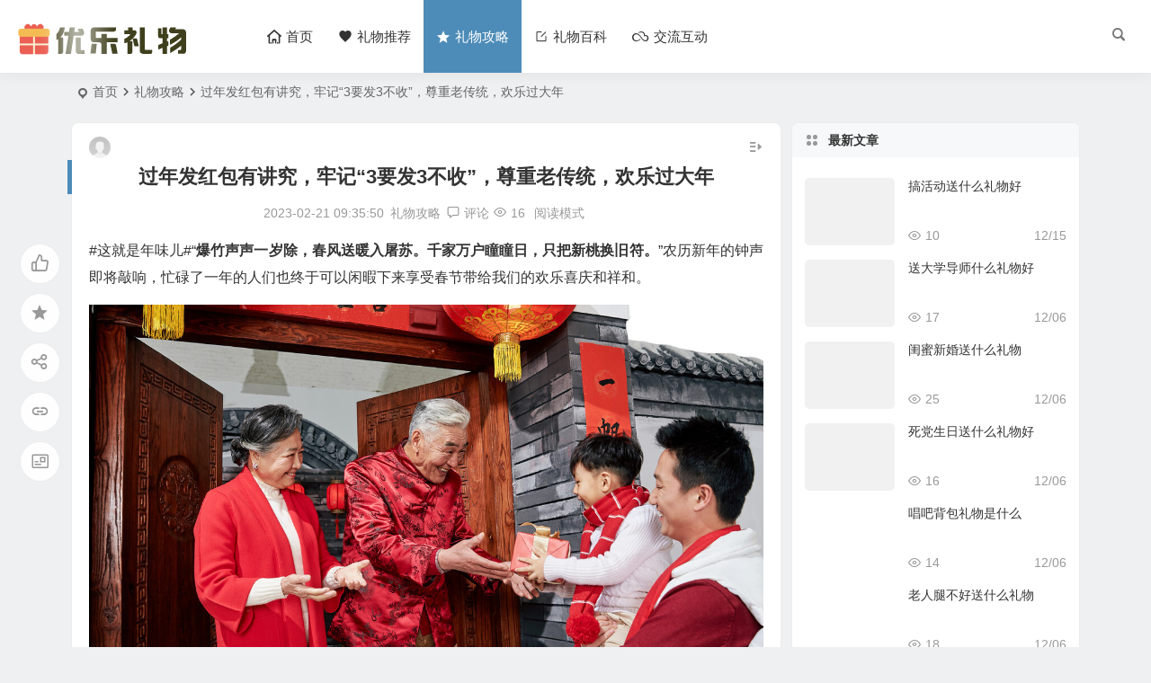

--- FILE ---
content_type: text/html; charset=UTF-8
request_url: http://www.youleliwu.com/24804.html
body_size: 12926
content:
<!DOCTYPE html>
<html lang="zh-Hans">
<head>
<meta charset="UTF-8" />
<meta name="viewport" content="width=device-width, initial-scale=1, minimum-scale=1.0, maximum-scale=1.0, user-scalable=no" />
<meta http-equiv="Cache-Control" content="no-transform" />
<meta http-equiv="Cache-Control" content="no-siteapp" />
<title>过年发红包有讲究，牢记“3要发3不收”，尊重老传统，欢乐过大年 | 优乐礼物网</title>
<meta name="description" content="#这就是年味儿#“爆竹声声一岁除，春风送暖入屠苏。千家万户瞳瞳日，只把新桃换旧符。”农历新年的钟声即将敲响，忙碌了一年的人们也终于可以闲暇下来享受春节带给我们的欢乐喜庆和祥和。" />
<meta name="keywords" content="" />
<script type="application/ld+json">
{
	"@context": "https://ziyuan.baidu.com/contexts/cambrian.jsonld",
	"@id": "https://www.youleliwu.com/24804.html",
	"appid": "",
	"title": "过年发红包有讲究，牢记“3要发3不收”，尊重老传统，欢乐过大年",
	"images": ["https://p3.toutiaoimg.com/origin/tos-cn-i-qvj2lq49k0/a1d8b863cb9b46ec8d0388536ff496f2?from=pc"],
	"description": "#这就是年味儿#“爆竹声声一岁除，春风送暖入屠苏。千家万户瞳瞳日，只把新桃换旧符。”农历新年的钟声即将敲响，忙碌了一年的人们也终于可以闲暇下来享受春节带给我们的欢乐喜庆和祥和。",
	"pubDate": "2023-02-21T09:35:50",
	"upDate": "2023-02-21T09:35:50",
}
</script><meta property="og:type" content="acticle">
<meta property="og:locale" content="zh-Hans" />
<meta property="og:title" content="过年发红包有讲究，牢记“3要发3不收”，尊重老传统，欢乐过大年" />
<meta property="og:author" content="admin" />
<meta property="og:image" content="https://p3.toutiaoimg.com/origin/tos-cn-i-qvj2lq49k0/a1d8b863cb9b46ec8d0388536ff496f2?from=pc" />
<meta property="og:site_name" content="优乐礼物网">
<meta property="og:description" content="#这就是年味儿#“爆竹声声一岁除，春风送暖入屠苏。千家万户瞳瞳日，只把新桃换旧符。”农历新年的钟声即将敲响，忙碌了一年的人们也终于可以闲暇下来享受春节带给我们的欢乐喜庆和祥和。" />
<meta property="og:url" content="https://www.youleliwu.com/24804.html" />
<meta property="og:release_date" content="2023-02-21 09:35:50" />
<link rel="pingback" href="http://www.youleliwu.com/xmlrpc.php">
<meta name='robots' content='max-image-preview:large' />
	<style>img:is([sizes="auto" i], [sizes^="auto," i]) { contain-intrinsic-size: 3000px 1500px }</style>
	<link rel='stylesheet' id='wp-block-library-css' href='http://www.youleliwu.com/wp-includes/css/dist/block-library/style.min.css?ver=6.8.3' type='text/css' media='all' />
<style id='classic-theme-styles-inline-css' type='text/css'>
/*! This file is auto-generated */
.wp-block-button__link{color:#fff;background-color:#32373c;border-radius:9999px;box-shadow:none;text-decoration:none;padding:calc(.667em + 2px) calc(1.333em + 2px);font-size:1.125em}.wp-block-file__button{background:#32373c;color:#fff;text-decoration:none}
</style>
<style id='global-styles-inline-css' type='text/css'>
:root{--wp--preset--aspect-ratio--square: 1;--wp--preset--aspect-ratio--4-3: 4/3;--wp--preset--aspect-ratio--3-4: 3/4;--wp--preset--aspect-ratio--3-2: 3/2;--wp--preset--aspect-ratio--2-3: 2/3;--wp--preset--aspect-ratio--16-9: 16/9;--wp--preset--aspect-ratio--9-16: 9/16;--wp--preset--color--black: #000000;--wp--preset--color--cyan-bluish-gray: #abb8c3;--wp--preset--color--white: #ffffff;--wp--preset--color--pale-pink: #f78da7;--wp--preset--color--vivid-red: #cf2e2e;--wp--preset--color--luminous-vivid-orange: #ff6900;--wp--preset--color--luminous-vivid-amber: #fcb900;--wp--preset--color--light-green-cyan: #7bdcb5;--wp--preset--color--vivid-green-cyan: #00d084;--wp--preset--color--pale-cyan-blue: #8ed1fc;--wp--preset--color--vivid-cyan-blue: #0693e3;--wp--preset--color--vivid-purple: #9b51e0;--wp--preset--gradient--vivid-cyan-blue-to-vivid-purple: linear-gradient(135deg,rgba(6,147,227,1) 0%,rgb(155,81,224) 100%);--wp--preset--gradient--light-green-cyan-to-vivid-green-cyan: linear-gradient(135deg,rgb(122,220,180) 0%,rgb(0,208,130) 100%);--wp--preset--gradient--luminous-vivid-amber-to-luminous-vivid-orange: linear-gradient(135deg,rgba(252,185,0,1) 0%,rgba(255,105,0,1) 100%);--wp--preset--gradient--luminous-vivid-orange-to-vivid-red: linear-gradient(135deg,rgba(255,105,0,1) 0%,rgb(207,46,46) 100%);--wp--preset--gradient--very-light-gray-to-cyan-bluish-gray: linear-gradient(135deg,rgb(238,238,238) 0%,rgb(169,184,195) 100%);--wp--preset--gradient--cool-to-warm-spectrum: linear-gradient(135deg,rgb(74,234,220) 0%,rgb(151,120,209) 20%,rgb(207,42,186) 40%,rgb(238,44,130) 60%,rgb(251,105,98) 80%,rgb(254,248,76) 100%);--wp--preset--gradient--blush-light-purple: linear-gradient(135deg,rgb(255,206,236) 0%,rgb(152,150,240) 100%);--wp--preset--gradient--blush-bordeaux: linear-gradient(135deg,rgb(254,205,165) 0%,rgb(254,45,45) 50%,rgb(107,0,62) 100%);--wp--preset--gradient--luminous-dusk: linear-gradient(135deg,rgb(255,203,112) 0%,rgb(199,81,192) 50%,rgb(65,88,208) 100%);--wp--preset--gradient--pale-ocean: linear-gradient(135deg,rgb(255,245,203) 0%,rgb(182,227,212) 50%,rgb(51,167,181) 100%);--wp--preset--gradient--electric-grass: linear-gradient(135deg,rgb(202,248,128) 0%,rgb(113,206,126) 100%);--wp--preset--gradient--midnight: linear-gradient(135deg,rgb(2,3,129) 0%,rgb(40,116,252) 100%);--wp--preset--font-size--small: 13px;--wp--preset--font-size--medium: 20px;--wp--preset--font-size--large: 36px;--wp--preset--font-size--x-large: 42px;--wp--preset--spacing--20: 0.44rem;--wp--preset--spacing--30: 0.67rem;--wp--preset--spacing--40: 1rem;--wp--preset--spacing--50: 1.5rem;--wp--preset--spacing--60: 2.25rem;--wp--preset--spacing--70: 3.38rem;--wp--preset--spacing--80: 5.06rem;--wp--preset--shadow--natural: 6px 6px 9px rgba(0, 0, 0, 0.2);--wp--preset--shadow--deep: 12px 12px 50px rgba(0, 0, 0, 0.4);--wp--preset--shadow--sharp: 6px 6px 0px rgba(0, 0, 0, 0.2);--wp--preset--shadow--outlined: 6px 6px 0px -3px rgba(255, 255, 255, 1), 6px 6px rgba(0, 0, 0, 1);--wp--preset--shadow--crisp: 6px 6px 0px rgba(0, 0, 0, 1);}:where(.is-layout-flex){gap: 0.5em;}:where(.is-layout-grid){gap: 0.5em;}body .is-layout-flex{display: flex;}.is-layout-flex{flex-wrap: wrap;align-items: center;}.is-layout-flex > :is(*, div){margin: 0;}body .is-layout-grid{display: grid;}.is-layout-grid > :is(*, div){margin: 0;}:where(.wp-block-columns.is-layout-flex){gap: 2em;}:where(.wp-block-columns.is-layout-grid){gap: 2em;}:where(.wp-block-post-template.is-layout-flex){gap: 1.25em;}:where(.wp-block-post-template.is-layout-grid){gap: 1.25em;}.has-black-color{color: var(--wp--preset--color--black) !important;}.has-cyan-bluish-gray-color{color: var(--wp--preset--color--cyan-bluish-gray) !important;}.has-white-color{color: var(--wp--preset--color--white) !important;}.has-pale-pink-color{color: var(--wp--preset--color--pale-pink) !important;}.has-vivid-red-color{color: var(--wp--preset--color--vivid-red) !important;}.has-luminous-vivid-orange-color{color: var(--wp--preset--color--luminous-vivid-orange) !important;}.has-luminous-vivid-amber-color{color: var(--wp--preset--color--luminous-vivid-amber) !important;}.has-light-green-cyan-color{color: var(--wp--preset--color--light-green-cyan) !important;}.has-vivid-green-cyan-color{color: var(--wp--preset--color--vivid-green-cyan) !important;}.has-pale-cyan-blue-color{color: var(--wp--preset--color--pale-cyan-blue) !important;}.has-vivid-cyan-blue-color{color: var(--wp--preset--color--vivid-cyan-blue) !important;}.has-vivid-purple-color{color: var(--wp--preset--color--vivid-purple) !important;}.has-black-background-color{background-color: var(--wp--preset--color--black) !important;}.has-cyan-bluish-gray-background-color{background-color: var(--wp--preset--color--cyan-bluish-gray) !important;}.has-white-background-color{background-color: var(--wp--preset--color--white) !important;}.has-pale-pink-background-color{background-color: var(--wp--preset--color--pale-pink) !important;}.has-vivid-red-background-color{background-color: var(--wp--preset--color--vivid-red) !important;}.has-luminous-vivid-orange-background-color{background-color: var(--wp--preset--color--luminous-vivid-orange) !important;}.has-luminous-vivid-amber-background-color{background-color: var(--wp--preset--color--luminous-vivid-amber) !important;}.has-light-green-cyan-background-color{background-color: var(--wp--preset--color--light-green-cyan) !important;}.has-vivid-green-cyan-background-color{background-color: var(--wp--preset--color--vivid-green-cyan) !important;}.has-pale-cyan-blue-background-color{background-color: var(--wp--preset--color--pale-cyan-blue) !important;}.has-vivid-cyan-blue-background-color{background-color: var(--wp--preset--color--vivid-cyan-blue) !important;}.has-vivid-purple-background-color{background-color: var(--wp--preset--color--vivid-purple) !important;}.has-black-border-color{border-color: var(--wp--preset--color--black) !important;}.has-cyan-bluish-gray-border-color{border-color: var(--wp--preset--color--cyan-bluish-gray) !important;}.has-white-border-color{border-color: var(--wp--preset--color--white) !important;}.has-pale-pink-border-color{border-color: var(--wp--preset--color--pale-pink) !important;}.has-vivid-red-border-color{border-color: var(--wp--preset--color--vivid-red) !important;}.has-luminous-vivid-orange-border-color{border-color: var(--wp--preset--color--luminous-vivid-orange) !important;}.has-luminous-vivid-amber-border-color{border-color: var(--wp--preset--color--luminous-vivid-amber) !important;}.has-light-green-cyan-border-color{border-color: var(--wp--preset--color--light-green-cyan) !important;}.has-vivid-green-cyan-border-color{border-color: var(--wp--preset--color--vivid-green-cyan) !important;}.has-pale-cyan-blue-border-color{border-color: var(--wp--preset--color--pale-cyan-blue) !important;}.has-vivid-cyan-blue-border-color{border-color: var(--wp--preset--color--vivid-cyan-blue) !important;}.has-vivid-purple-border-color{border-color: var(--wp--preset--color--vivid-purple) !important;}.has-vivid-cyan-blue-to-vivid-purple-gradient-background{background: var(--wp--preset--gradient--vivid-cyan-blue-to-vivid-purple) !important;}.has-light-green-cyan-to-vivid-green-cyan-gradient-background{background: var(--wp--preset--gradient--light-green-cyan-to-vivid-green-cyan) !important;}.has-luminous-vivid-amber-to-luminous-vivid-orange-gradient-background{background: var(--wp--preset--gradient--luminous-vivid-amber-to-luminous-vivid-orange) !important;}.has-luminous-vivid-orange-to-vivid-red-gradient-background{background: var(--wp--preset--gradient--luminous-vivid-orange-to-vivid-red) !important;}.has-very-light-gray-to-cyan-bluish-gray-gradient-background{background: var(--wp--preset--gradient--very-light-gray-to-cyan-bluish-gray) !important;}.has-cool-to-warm-spectrum-gradient-background{background: var(--wp--preset--gradient--cool-to-warm-spectrum) !important;}.has-blush-light-purple-gradient-background{background: var(--wp--preset--gradient--blush-light-purple) !important;}.has-blush-bordeaux-gradient-background{background: var(--wp--preset--gradient--blush-bordeaux) !important;}.has-luminous-dusk-gradient-background{background: var(--wp--preset--gradient--luminous-dusk) !important;}.has-pale-ocean-gradient-background{background: var(--wp--preset--gradient--pale-ocean) !important;}.has-electric-grass-gradient-background{background: var(--wp--preset--gradient--electric-grass) !important;}.has-midnight-gradient-background{background: var(--wp--preset--gradient--midnight) !important;}.has-small-font-size{font-size: var(--wp--preset--font-size--small) !important;}.has-medium-font-size{font-size: var(--wp--preset--font-size--medium) !important;}.has-large-font-size{font-size: var(--wp--preset--font-size--large) !important;}.has-x-large-font-size{font-size: var(--wp--preset--font-size--x-large) !important;}
:where(.wp-block-post-template.is-layout-flex){gap: 1.25em;}:where(.wp-block-post-template.is-layout-grid){gap: 1.25em;}
:where(.wp-block-columns.is-layout-flex){gap: 2em;}:where(.wp-block-columns.is-layout-grid){gap: 2em;}
:root :where(.wp-block-pullquote){font-size: 1.5em;line-height: 1.6;}
</style>
<link rel='stylesheet' id='dwqa-style-css' href='http://www.youleliwu.com/wp-content/plugins/be-question-answer/templates/assets/css/style.css?ver=1.0' type='text/css' media='all' />
<link rel='stylesheet' id='begin-style-css' href='http://www.youleliwu.com/wp-content/themes/begin/style.css?ver=2023/03/20' type='text/css' media='all' />
<link rel='stylesheet' id='be-css' href='http://www.youleliwu.com/wp-content/themes/begin/css/be.css?ver=2023/03/20' type='text/css' media='all' />
<link rel='stylesheet' id='dashicons-css' href='http://www.youleliwu.com/wp-includes/css/dashicons.min.css?ver=6.8.3' type='text/css' media='all' />
<link rel='stylesheet' id='fonts-css' href='http://www.youleliwu.com/wp-content/themes/begin/css/fonts/fonts.css?ver=2023/03/20' type='text/css' media='all' />
<link rel='stylesheet' id='blocks-front-css' href='http://www.youleliwu.com/wp-content/themes/begin/css/blocks-front.css?ver=2023/03/20' type='text/css' media='all' />
<link rel='stylesheet' id='highlight-css' href='http://www.youleliwu.com/wp-content/themes/begin/css/highlight.css?ver=2023/03/20' type='text/css' media='all' />
<link rel='stylesheet' id='prettify-css' href='http://www.youleliwu.com/wp-content/themes/begin/css/prettify.css?ver=2023/03/20' type='text/css' media='all' />
<script type="text/javascript" src="http://www.youleliwu.com/wp-includes/js/jquery/jquery.min.js?ver=3.7.1" id="jquery-core-js"></script>
<script type="text/javascript" src="http://www.youleliwu.com/wp-includes/js/jquery/jquery-migrate.min.js?ver=3.4.1" id="jquery-migrate-js"></script>
<script type="text/javascript" src="http://www.youleliwu.com/wp-content/themes/begin/js/jquery.lazyload.js?ver=2023/03/20" id="lazyload-js"></script>
<link rel="canonical" href="https://www.youleliwu.com/24804.html" />
<style type="text/css">.top-one{
position: relative;
 display: flex;
 flex-direction: row;
 justify-content: center;
 align-items: center;
}</style><script src="/yllwapp/ylapp.js"></script>
</head>
<body class="wp-singular post-template-default single single-post postid-24804 single-format-standard wp-theme-begin" ontouchstart="">
<div id="page" class="hfeed site">
<header id="masthead" class="site-header site-header-h nav-extend">
	<div id="header-main" class="header-main">
				<div id="menu-container" class="be-menu-main menu-glass">
			<div id="navigation-top" class="navigation-top menu_c">
				<div class="be-nav-box">
					<div class="be-nav-l">
						<div class="be-nav-logo">
															<div class="logo-site">
																		<p class="site-title">
				
			<a href="https://www.youleliwu.com/">
			<img src="http://www.youleliwu.com/wp-content/uploads/2023/02/2023022105393764.png" title="优乐礼物网" alt="优乐礼物网" rel="home" />
			<span class="site-name">优乐礼物网</span>
		</a>
	
			</p>

										</div>
														</div>

													<div class="be-nav-wrap betip">
								<div id="site-nav-wrap" class="site-nav-main" style="margin-left: 66px">
									<div id="sidr-close">
										<div class="toggle-sidr-close"><span class="sidr-close-ico"></span></div>
													<div class="mobile-login-point">
			<div class="mobile-login-author-back"><img src="http://www.youleliwu2.com/wp-content/themes/begin/img/default/options/user.jpg" alt="bj"/></div>
		</div>
										</div>
									<nav id="site-nav" class="main-nav">
													<div id="navigation-toggle" class="menu-but bars"><div class="menu-but-box"><div class="heng"></div></div></div>
	
		<div class="menu-%e5%af%bc%e8%88%aa%e8%8f%9c%e5%8d%95-container"><ul id="menu-%e5%af%bc%e8%88%aa%e8%8f%9c%e5%8d%95" class="down-menu nav-menu"><li id="menu-item-25123" class="menu-item menu-item-type-custom menu-item-object-custom menu-item-25123 mega-menu menu-max-col"><a href="/"><i class="be be-home"></i><span class="font-text">首页</span></a></li>
<li id="menu-item-25127" class="menu-item menu-item-type-custom menu-item-object-custom menu-item-25127 mega-menu menu-max-col"><a href="/taobao/faxian/"><i class="be be-favorite"></i><span class="font-text">礼物推荐</span></a></li>
<li id="menu-item-25105" class="menu-item menu-item-type-taxonomy menu-item-object-category current-post-ancestor current-menu-parent current-post-parent menu-item-25105 mega-menu menu-max-col"><a href="https://www.youleliwu.com/gonglue/"><i class="be be-star"></i><span class="font-text">礼物攻略</span></a></li>
<li id="menu-item-25124" class="menu-item menu-item-type-taxonomy menu-item-object-category menu-item-25124 mega-menu menu-max-col"><a href="https://www.youleliwu.com/baike/"><i class="be be-editor"></i><span class="font-text">礼物百科</span></a></li>
<li id="menu-item-25134" class="menu-item menu-item-type-custom menu-item-object-custom menu-item-25134 mega-menu menu-max-col"><a href="/wenda.html"><i class="be be-skyatlas"></i><span class="font-text">交流互动</span></a></li>
</ul></div>
<div id="overlay"></div>
									</nav>
								</div>
																</div>
											</div>

					<div class="be-nav-r">
						
																					<span class="nav-search"></span>
																			<div class="be-nav-login-but betip">
																						</div>
					</div>

									</div>
				<div class="clear"></div>
			</div>
		</div>
	</div>
	</header>
<div id="search-main" class="search-main">
	<div class="search-box fadeInDown animated">
		<div class="off-search-a"></div>
		<div class="search-area">
			<div class="search-wrap betip">
									<ul class="search-tabs"> 
					<li class="searchwp"><a href=".search-wp">站内</a></li>																													</ul>
				<div class="clear"></div>
									<div class="search-wp tab-search searchbar">
											<form method="get" id="searchform-so" autocomplete="off" action="https://www.youleliwu.com/">
							<span class="search-input">
								<input type="text" value="" name="s" id="so" class="search-focus wp-input" placeholder="输入关键字" required />
								<button type="submit" id="searchsubmit-so" class="sbtu"><i class="be be-search"></i></button>
							</span>
														<div class="clear"></div>
						</form>
										</div>
				
				
				
				
				
								<div class="clear"></div>

								<div class="clear"></div>
			</div>
		</div>
	</div>
	<div class="off-search"></div>
</div>			
						<nav class="bread">
			<div class="be-bread">
				<div class="breadcrumb"><span class="seat"></span><span class="home-text"><a href="https://www.youleliwu.com/" rel="bookmark">首页</a></span><span class="home-text"><i class="be be-arrowright"></i></span><span><a href="https://www.youleliwu.com/gonglue/">礼物攻略</a></span><i class="be be-arrowright"></i><span class="current">过年发红包有讲究，牢记“3要发3不收”，尊重老传统，欢乐过大年</span></div>			</div>
		</nav>
	
	
		<div class="header-sub">
					<div class="tg-pc tg-site"><script>all_top();</script></div>							<div class="clear"></div>
	</div>


					



<nav class="submenu-nav header-sub hz">
		<div class="clear"></div>
</nav>
			
	<div id="content" class="site-content site-small site-roll">
			<div class="like-left-box fds">
			<div class="like-left fadeInDown animated">			<div class="sharing-box betip" data-aos="zoom-in">
			<a class="be-btn-beshare be-btn-like use-beshare-like-btn" data-count="" rel="external nofollow">
		<span class="sharetip bz like-number">
			点赞		</span>
		<div class="triangle-down"></div>
	</a>	<span class="favorite-box show-layer" data-show-layer="login-layer"><a class="be-btn-beshare no-favorite" rel="external nofollow"><span class="like-number sharetip bz">登录收藏</span><div class="triangle-down"></div></a></span>	<a class="be-btn-beshare be-btn-share use-beshare-social-btn" rel="external nofollow" data-hover="分享"><div class="arrow-share"></div></a>			<span class="post-link">https://www.youleliwu.com/24804.html</span>
								<a class="tooltip be-btn-beshare be-btn-link be-btn-link-b use-beshare-link-btn" rel="external nofollow" onclick="myFunction()" onmouseout="outFunc()"><span class="sharetip bz copytip">复制链接</span></a>
			<a class="tooltip be-btn-beshare be-btn-link be-btn-link-l use-beshare-link-btn" rel="external nofollow" onclick="myFunction()" onmouseout="outFunc()"><span class="sharetip bz copytipl">复制链接</span></a>
				<a class="be-btn-beshare be-share-poster use-beshare-poster-btn" rel="external nofollow" data-hover="海报"><div class="arrow-share"></div></a>		</div>
	</div>
		</div>
	
		<div id="primary" class="content-area meta-b">

		<main id="main" class="be-main site-main" role="main">

			
				<article id="post-24804" data-aos=fade-up class="ms post-24804 post type-post status-publish format-standard hentry category-gonglue rheo">
		<header class="entry-header entry-header-c">
									<h1 class="entry-title">过年发红包有讲究，牢记“3要发3不收”，尊重老传统，欢乐过大年</h1>						</header>

	<div class="entry-content">
		
						<div class="begin-single-meta begin-single-meta-c"><span class="meta-author"><span class="meta-author-avatar load"><img class="avatar photo" src="[data-uri]" alt="admin" width="96" height="96" data-original="https://cravatar.cn/avatar/5e97d9a07c7c35443ed4ba890d63ba9486f9fbb14d6ca01cd26a291fbb6c08bd?s=96&#038;d=mm&#038;r=g' srcset='https://cravatar.cn/avatar/5e97d9a07c7c35443ed4ba890d63ba9486f9fbb14d6ca01cd26a291fbb6c08bd?s=192&#038;d=mm&#038;r=g 2x" /></span><div class="meta-author-box fd">
	<div class="arrow-up"></div>
	<a href="https://www.youleliwu.com/author/admin/" rel="author">
		<div class="meta-author-inf load revery-bg">
			<div class="meta-inf-avatar">
															<img class="avatar photo" src="[data-uri]" alt="admin" width="96" height="96" data-original="https://cravatar.cn/avatar/5e97d9a07c7c35443ed4ba890d63ba9486f9fbb14d6ca01cd26a291fbb6c08bd?s=96&#038;d=mm&#038;r=g' srcset='https://cravatar.cn/avatar/5e97d9a07c7c35443ed4ba890d63ba9486f9fbb14d6ca01cd26a291fbb6c08bd?s=192&#038;d=mm&#038;r=g 2x" />												</div>
			<div class="meta-inf-name">admin</div>
			<div class="meta-inf meta-inf-posts"><span>15937</span><br />文章</div>
			<div class="meta-inf meta-inf-comment"><span>0</span><br />评论</div>
			<div class="clear"></div>
		</div>
	</a>
	<div class="clear"></div>
</div>
</span><span class="meta-date"><time datetime="2023-02-21 09:35:50">2023-02-21 09:35:50</time></span><span class="meta-block"></span><span class="meta-cat"><a href="https://www.youleliwu.com/gonglue/" rel="category tag">礼物攻略</a></span><span class="comment"><a href="https://www.youleliwu.com/24804.html#respond"><i class="be be-speechbubble ri"></i><span class="comment-qa"></span><em>评论</em></a></span><span class="views"><i class="be be-eye ri"></i>16</span><span class="word-time"></span><span class="reading-open">阅读模式</span></div><span class="reading-close"><i class="be be-cross"></i></span><span class="s-hide"><span class="off-side"></span></span>			
							<div class="single-content">
																<p>#这就是年味儿#“<strong>爆竹声声一岁除，春风送暖入屠苏。千家万户瞳瞳日，只把新桃换旧符。</strong>”农历新年的钟声即将敲响，忙碌了一年的人们也终于可以闲暇下来享受春节带给我们的欢乐喜庆和祥和。</p>
<p><img alt="过年发红包有讲究，牢记“3要发3不收”，尊重老传统，欢乐过大年" decoding="async" src="https://p3.toutiaoimg.com/origin/tos-cn-i-qvj2lq49k0/a1d8b863cb9b46ec8d0388536ff496f2?from=pc" alt="过年发红包有讲究，牢记“3要发3不收”，尊重老传统，欢乐过大年" /></p>
<p>过年是中国人最重视的传统节日，除了一家人在一起吃年夜饭和守岁以外，还有一件重要的事就是趁着春节假期走亲访友。</p>
<p>按照中国人的老传统，过年是长辈给小辈发“<strong>压岁钱</strong>”，以及小辈给长辈“<strong>发红包</strong>”的时候，发红包表示的是一种爱心、孝心和尊重。</p>
<p>但是大过年的发红包可是有讲究的，要记住“<strong>3要发3不收</strong>”的老传统，这样不论是收红包的人，还是发红包的人，都能高高兴兴的过个快乐幸福年。</p>
<h1 class="pgc-h-arrow-right">1.过年发红包的“3要发”</h1>
<p><strong>一，新人初次登门要发</strong></p>
<p>过年有些新结婚的新人会登门来探望长辈和亲友，这个时候不论是新媳妇还是新姑爷，作为长辈都要给封个红包。</p>
<p>因为，一对新人能够在结婚的第一年上门来拜年，说明你在他们心里的地位非常重要，而且新人初次登门一般都不会空手而来，并且也是受到了家里长辈的嘱托，这个时候给新人红包，其实是尊重对方长辈的意思。</p>
<p>新人登门也是给自己家里带来喜气，大过年的能够有新人造访，也是一件特别值得庆贺的事情，因此这个红包是必须要给的，而且这个红包给了以后，一对新人会记得一辈子好。</p>
<p><strong>二，带小孩登门来拜年的也要发红包</strong></p>
<p><img alt="过年发红包有讲究，牢记“3要发3不收”，尊重老传统，欢乐过大年" decoding="async" src="https://p3.toutiaoimg.com/origin/tos-cn-i-qvj2lq49k0/c2d4d5f265684bdca437fba5796af27f?from=pc" alt="过年发红包有讲究，牢记“3要发3不收”，尊重老传统，欢乐过大年" /></p>
<p>能够带小孩来登门拜年，说明两家的关系非比寻常，这个给孩子红包，就是给孩子父母面子，一下子就会拉进彼此之间的关系。</p>
<p>在老辈人眼里，小孩在过年期间登门来拜年，这是要给“<strong>看钱</strong>”的，因为孩童来拜年有给自己增福添寿的寓意，而且给孩子“<strong>压岁钱</strong>”也是寄希望孩子能够无病无灾动物茁壮成长。</p>
<p><strong>三，探视家里的老人时要发红包</strong></p>
<p><img alt="过年发红包有讲究，牢记“3要发3不收”，尊重老传统，欢乐过大年" decoding="async" src="https://p3.toutiaoimg.com/origin/tos-cn-i-qvj2lq49k0/b2dfb8b062e44b07a6d8d7070d7cff8d?from=pc" alt="过年发红包有讲究，牢记“3要发3不收”，尊重老传统，欢乐过大年" /></p>
<p>中国人是最讲究尊老爱幼的，过年去探望自家的至亲老人时，这个时候需要给老人包个红包，尤其是自己的父母和岳父母，他们能养你小，你给他们红包也意味着你有能力养他们老。</p>
<p>很多人过年时光知道给老人携带礼物，其实礼物未必能够受到老人的喜爱，而且很多老人勤俭惯了，可能转手就把礼物送给自己家的小辈，而老人自己并没有享用到，因此过年探视老人除了带点必要的礼物外，包个红包是最实惠的。</p>
<h1 class="pgc-h-arrow-right">2.红包的“3不收”</h1>
<p><strong>一，移动支付的红包不能收</strong></p>
<p>现在移动支付已经成为潮流，很多人出门时都不携带现金，而是喜欢选择移动支付方式。</p>
<p>不过红包属于老传统，它有着辟邪和压制秽气的寓意，所以过年发红包还是要以现金红包的形式为好，因为这是给长辈和小辈的礼物，而不是情侣之间和同辈之间的交往。</p>
<p>用移动支付的红包一般都是转给家里的同龄人，因此也就失去了给孩子和老人的意义，并且红包本身不在于钱数的多少，而是代表的一份心意，用移动支付也就失去了红包的吉祥寓意。</p>
<p><strong>二，没有礼尚往来的红包不能收</strong></p>
<p><img alt="过年发红包有讲究，牢记“3要发3不收”，尊重老传统，欢乐过大年" decoding="async" src="https://p3.toutiaoimg.com/origin/tos-cn-i-qvj2lq49k0/77eb918b6f70432f9d13fcd6581eeacf?from=pc" alt="过年发红包有讲究，牢记“3要发3不收”，尊重老传统，欢乐过大年" /></p>
<p>人与人之间都是相互的，过年给红包也是如此，即使是亲友之间除了父母以外，其它亲友也是早晚要回礼的。</p>
<p>如果是平时没有什么往来的人，突然给自家老人或孩子红包，这个红包是万万不能收的，因为可能对方会有求于你。</p>
<p>能够给你孩子或老人红包的人，说明他们深谙为人处世之道，也是属于特别善于投机的人，这样人的红包收了以后恐怕就要会被对方“<strong>牵着鼻子走</strong>”。</p>
<p><strong>三，不携带礼物登门的不能守</strong></p>
<p><img alt="过年发红包有讲究，牢记“3要发3不收”，尊重老传统，欢乐过大年" decoding="async" src="https://p3.toutiaoimg.com/origin/tos-cn-i-qvj2lq49k0/376fe7a6ad644308aa619924226fa7ca?from=pc" alt="过年发红包有讲究，牢记“3要发3不收”，尊重老传统，欢乐过大年" /></p>
<p>大过年的不能空手去别人家，尤其是现在已经很少有非至亲好友登门来家里拜年了，一般能来的都是血缘关系或者平时来往特别亲密的人，这样的亲友登门自然是要携带礼物的。</p>
<p>如果是空手而来拜年的，那么说明他们本身也是不懂礼节的人，因此对于这样的人给的红包，并非是出于本意，可能是受环境的影响而觉得不好意思，发红包是不得已而为之，因此这样不出于内心的红包是不能收的。</p>
<p><strong>过年发红包就图个高兴和尽一份心意，因此红包的多少倒是在其次，但是切记给人发红包时要发双不发单，而且最好是整数，这样才会让对方感受到自己的心意，以及新年的喜庆祥和。</strong></p>
<p>过年发红包有讲究，牢记“3要发3不收”，尊重老传统，欢乐过大年就分享到这里，了解更多过年发红包有讲究，牢记“3要发3不收”，尊重老传统，欢乐过大年相关的内容，就上优乐礼物。</p>
				</div>
									<div class="turn-small"></div>						<div class="sharing-box betip" data-aos="zoom-in">
			<a class="be-btn-beshare be-btn-like use-beshare-like-btn" data-count="" rel="external nofollow">
		<span class="sharetip bz like-number">
			点赞		</span>
		<div class="triangle-down"></div>
	</a>	<span class="favorite-box show-layer" data-show-layer="login-layer"><a class="be-btn-beshare no-favorite" rel="external nofollow"><span class="like-number sharetip bz">登录收藏</span><div class="triangle-down"></div></a></span>	<a class="be-btn-beshare be-btn-share use-beshare-social-btn" rel="external nofollow" data-hover="分享"><div class="arrow-share"></div></a>			<span class="post-link">https://www.youleliwu.com/24804.html</span>
								<a class="tooltip be-btn-beshare be-btn-link be-btn-link-b use-beshare-link-btn" rel="external nofollow" onclick="myFunction()" onmouseout="outFunc()"><span class="sharetip bz copytip">复制链接</span></a>
			<a class="tooltip be-btn-beshare be-btn-link be-btn-link-l use-beshare-link-btn" rel="external nofollow" onclick="myFunction()" onmouseout="outFunc()"><span class="sharetip bz copytipl">复制链接</span></a>
				<a class="be-btn-beshare be-share-poster use-beshare-poster-btn" rel="external nofollow" data-hover="海报"><div class="arrow-share"></div></a>		</div>
			
	<div class="content-empty"></div>
				<div class="tg-pc tg-site betip"><script>arc_bottom();</script>	</div>
		<footer class="single-footer">
		<div class="single-cat-tag dah"><div class="single-cat dah"><i class="be be-sort"></i><a href="https://www.youleliwu.com/gonglue/" rel="category tag">礼物攻略</a></div></div>	</footer>

				<div class="clear"></div>
	</div>

	</article>

<div class="single-tag"></div>
									<div class="authorbio ms load betip" data-aos=fade-up>
										<img class="avatar photo" src="[data-uri]" alt="admin" width="96" height="96" data-original="https://cravatar.cn/avatar/5e97d9a07c7c35443ed4ba890d63ba9486f9fbb14d6ca01cd26a291fbb6c08bd?s=96&#038;d=mm&#038;r=g' srcset='https://cravatar.cn/avatar/5e97d9a07c7c35443ed4ba890d63ba9486f9fbb14d6ca01cd26a291fbb6c08bd?s=192&#038;d=mm&#038;r=g 2x" />							<ul class="spostinfo">
											<li>本文由 <a href="https://www.youleliwu.com/author/admin/" title="由 admin 发布" rel="author">admin</a> 发表于 2023-02-21 09:35:50</li>
						<li class="reprinted"><strong>转载请务必保留本文链接：</strong>https://www.youleliwu.com/24804.html</li>
			</ul>
			<div class="clear"></div>
</div>
				
				
				
				
					
															<div id="related-img" class="ms" data-aos=fade-up>
	<div class="relat-post betip">	
			<div class="r4">
			<div class="related-site">
				<figure class="related-site-img">
					<div class="thumbs-b lazy"><a class="thumbs-back sc" rel="external nofollow" href="https://www.youleliwu.com/226419.html" data-src="http://www.youleliwu2.com/wp-content/themes/begin/img/default/random/320.jpg"></a></div>				 </figure>
				<div class="related-title over"><a href="https://www.youleliwu.com/226419.html">搞活动送什么礼物好</a></div>
			</div>
		</div>
		
			<div class="r4">
			<div class="related-site">
				<figure class="related-site-img">
					<div class="thumbs-b lazy"><a class="thumbs-back sc" rel="external nofollow" href="https://www.youleliwu.com/226418.html" data-src="https://img.youleliwu.com/2024/07/1764993851866836.jpg"></a></div>				 </figure>
				<div class="related-title over"><a href="https://www.youleliwu.com/226418.html">送大学导师什么礼物好</a></div>
			</div>
		</div>
		
			<div class="r4">
			<div class="related-site">
				<figure class="related-site-img">
					<div class="thumbs-b lazy"><a class="thumbs-back sc" rel="external nofollow" href="https://www.youleliwu.com/226417.html" data-src="https://img.youleliwu.com/2024/07/1764993767142061.jpg"></a></div>				 </figure>
				<div class="related-title over"><a href="https://www.youleliwu.com/226417.html">闺蜜新婚送什么礼物</a></div>
			</div>
		</div>
		
			<div class="r4">
			<div class="related-site">
				<figure class="related-site-img">
					<div class="thumbs-b lazy"><a class="thumbs-back sc" rel="external nofollow" href="https://www.youleliwu.com/226416.html" data-src="https://img.youleliwu.com/2024/07/1764993688994450.jpg"></a></div>				 </figure>
				<div class="related-title over"><a href="https://www.youleliwu.com/226416.html">死党生日送什么礼物好</a></div>
			</div>
		</div>
		
			<div class="r4">
			<div class="related-site">
				<figure class="related-site-img">
					<div class="thumbs-b lazy"><a class="thumbs-back sc" rel="external nofollow" href="https://www.youleliwu.com/226415.html" data-src="https://img.youleliwu.com/2024/07/1764993602965913.jpg"></a></div>				 </figure>
				<div class="related-title over"><a href="https://www.youleliwu.com/226415.html">唱吧背包礼物是什么</a></div>
			</div>
		</div>
		
			<div class="r4">
			<div class="related-site">
				<figure class="related-site-img">
					<div class="thumbs-b lazy"><a class="thumbs-back sc" rel="external nofollow" href="https://www.youleliwu.com/226414.html" data-src="https://img.youleliwu.com/2024/07/1764993514264144.jpg"></a></div>				 </figure>
				<div class="related-title over"><a href="https://www.youleliwu.com/226414.html">老人腿不好送什么礼物</a></div>
			</div>
		</div>
		
			<div class="r4">
			<div class="related-site">
				<figure class="related-site-img">
					<div class="thumbs-b lazy"><a class="thumbs-back sc" rel="external nofollow" href="https://www.youleliwu.com/226413.html" data-src="https://img.youleliwu.com/2024/07/1764993382672795.jpg"></a></div>				 </figure>
				<div class="related-title over"><a href="https://www.youleliwu.com/226413.html">送男知己什么礼物好</a></div>
			</div>
		</div>
		
			<div class="r4">
			<div class="related-site">
				<figure class="related-site-img">
					<div class="thumbs-b lazy"><a class="thumbs-back sc" rel="external nofollow" href="https://www.youleliwu.com/226412.html" data-src="https://img.youleliwu.com/2024/07/1764993303641310.jpg"></a></div>				 </figure>
				<div class="related-title over"><a href="https://www.youleliwu.com/226412.html">血压高送什么礼物</a></div>
			</div>
		</div>
		<div class="clear"></div></div>	<div class="clear"></div>
</div>
									
				
				<div class="tg-box betip" data-aos=fade-up>
			<div class="tg-pc tg-site"><script>arc_relate();</script></div>			</div>

					<div class="comments-title comment-counts ms betip" data-aos=fade-up>
		<i class="be be-speechbubble ri"></i>评论&nbsp;&nbsp;<span>0</span>&nbsp;&nbsp;<i class="be be-personoutline ri"></i>访客&nbsp;&nbsp;<span>0</span>				</div>
	
	
<!-- 引用 -->

<div id="comments" class="comments-area">
	
	
			<div class="scroll-comments"></div>
		<div id="respond" class="comment-respond ms bk da" data-aos=fade-up>
							<form action="https://www.youleliwu.com/wp-comments-post.php" method="post" id="commentform">
											<div class="comment-user-inf">
															<div class="user-avatar load">
																		<img alt="匿名" src="[data-uri]" data-original="http://www.youleliwu.com/wp-content/themes/begin/img/favicon.png">
								</div>
														<div class="comment-user-inc">
																	<h3 id="reply-title" class="comment-reply-title"><span>发表评论</span></h3>
																<span class="comment-user-name">匿名网友</span>
								<span class="comment-user-alter"></span>
							</div>
						</div>
					
					
											<div class="gravatar-apply">
							<a href="https://cravatar.cn/" rel="external nofollow" target="_blank" title="申请头像"></a>						</div>
					
					<div class="comment-form-comment">
													<textarea id="comment" class="dah bk" name="comment" rows="4" tabindex="30" placeholder="赠人玫瑰，手留余香..." onfocus="this.placeholder=''" onblur="this.placeholder='赠人玫瑰，手留余香...'"></textarea>
												<p class="comment-tool bgt">
														<a class="emoji dah bky" href="" title="表情"><i class="be be-insertemoticon"></i></a>															<p class="emoji-box">
									<script type="text/javascript">
function grin(obj) { 
	var val = document.getElementById('comment').value; 
	document.getElementById('comment').value = val + " " + obj + " "; 
}
</script>

<a href="javascript:grin(':?:')"><img src="http://www.youleliwu.com/wp-content/themes/begin/img/smilies/icon_question.gif" alt=":?:" title="疑问" /></a>
<a href="javascript:grin(':razz:')"><img src="http://www.youleliwu.com/wp-content/themes/begin/img/smilies/icon_razz.gif" alt=":razz:" title="调皮" /></a>
<a href="javascript:grin(':sad:')"><img src="http://www.youleliwu.com/wp-content/themes/begin/img/smilies/icon_sad.gif" alt=":sad:" title="难过" /></a>
<a href="javascript:grin(':evil:')"><img src="http://www.youleliwu.com/wp-content/themes/begin/img/smilies/icon_evil.gif" alt=":evil:" title="抠鼻" /></a>
<a href="javascript:grin(':!:')"><img src="http://www.youleliwu.com/wp-content/themes/begin/img/smilies/icon_exclaim.gif" alt=":!:" title="吓" /></a>
<a href="javascript:grin(':smile:')"><img src="http://www.youleliwu.com/wp-content/themes/begin/img/smilies/icon_smile.gif" alt=":smile:" title="微笑" /></a>
<a href="javascript:grin(':oops:')"><img src="http://www.youleliwu.com/wp-content/themes/begin/img/smilies/icon_redface.gif" alt=":oops:" title="憨笑" /></a>
<a href="javascript:grin(':grin:')"><img src="http://www.youleliwu.com/wp-content/themes/begin/img/smilies/icon_biggrin.gif" alt=":grin:" title="坏笑" /></a>
<a href="javascript:grin(':eek:')"><img src="http://www.youleliwu.com/wp-content/themes/begin/img/smilies/icon_surprised.gif" alt=":eek:" title="惊讶" /></a>
<a href="javascript:grin(':shock:')"><img src="http://www.youleliwu.com/wp-content/themes/begin/img/smilies/icon_eek.gif" alt=":shock:" title="发呆" /></a>
<a href="javascript:grin(':???:')"><img src="http://www.youleliwu.com/wp-content/themes/begin/img/smilies/icon_confused.gif" alt=":???:" title="撇嘴" /></a>
<a href="javascript:grin(':cool:')"><img src="http://www.youleliwu.com/wp-content/themes/begin/img/smilies/icon_cool.gif" alt=":cool:" title="大兵" /></a>
<a href="javascript:grin(':lol:')"><img src="http://www.youleliwu.com/wp-content/themes/begin/img/smilies/icon_lol.gif" alt=":lol:" title="偷笑" /></a>
<a href="javascript:grin(':mad:')"><img src="http://www.youleliwu.com/wp-content/themes/begin/img/smilies/icon_mad.gif" alt=":mad:" title="咒骂" /></a>
<a href="javascript:grin(':twisted:')"><img src="http://www.youleliwu.com/wp-content/themes/begin/img/smilies/icon_twisted.gif" alt=":twisted:" title="发怒" /></a>
<a href="javascript:grin(':roll:')"><img src="http://www.youleliwu.com/wp-content/themes/begin/img/smilies/icon_rolleyes.gif" alt=":roll:" title="白眼" /></a>
<a href="javascript:grin(':wink:')"><img src="http://www.youleliwu.com/wp-content/themes/begin/img/smilies/icon_wink.gif" alt=":wink:" title="鼓掌" /></a>
<a href="javascript:grin(':idea:')"><img src="http://www.youleliwu.com/wp-content/themes/begin/img/smilies/icon_idea.gif" alt=":idea:" title="酷" /></a>
<a href="javascript:grin(':arrow:')"><img src="http://www.youleliwu.com/wp-content/themes/begin/img/smilies/icon_arrow.gif" alt=":arrow:" title="擦汗" /></a>
<a href="javascript:grin(':neutral:')"><img src="http://www.youleliwu.com/wp-content/themes/begin/img/smilies/icon_neutral.gif" alt=":neutral:" title="亲亲" /></a>
<a href="javascript:grin(':cry:')"><img src="http://www.youleliwu.com/wp-content/themes/begin/img/smilies/icon_cry.gif" alt=":cry:" title="大哭" /></a>
<a href="javascript:grin(':mrgreen:')"><img src="http://www.youleliwu.com/wp-content/themes/begin/img/smilies/icon_mrgreen.gif" alt=":mrgreen:" title="呲牙" /></a>
<br />								</p>
																				</p>
					</div>

											<div id="comment-author-info" class="comment-info">
							<p class="comment-form-author pcd">
								<label class="dah" for="author">昵称</span></label>
								<input type="text" name="author" id="author" class="commenttext dah" value="" tabindex="31" required="required" />
								<span class="required bgt"><i class="be be-personoutline"></i></span>
							</p>
															<p class="comment-form-email pcd">
									<label class="dah" for="email">邮箱</label>
									<input type="text" name="email" id="email" class="commenttext dah" value="" tabindex="32" required="required" />
									<span class="required bgt"><i class="be be-email"></i></span>
								</p>

																	<p class="comment-form-url pcd">
										<label class="dah" for="url">网址</label>
										<input type="text" name="url" id="url" class="commenttext dah" value="" tabindex="33" />
										<span class="required bgt"><i class="be be-link"></i></span>
									</p>
																														<p class="comment-form-qq pcd">
									<label class="dah" for="qq">QQ</label>
									<input id="qq" class="dah" name="qq" type="text" value="" size="30" placeholder="输入QQ号点右侧按钮填写信息" tabindex="34" />
									<span id="fillqq" class="fill-but dah" title="一键填写信息"><i class="be be-edit"></i></span>
									<span id="loging"></span>
								</p>
																						<p class="comment-form-url">
									<label class="dah no-label" for="url">Address
										<input type="text" id="address" class="dah bk address" name="address" placeholder="">
									</label>
								</p>
														<div class="clear"></div>
						</div>
					
					<p class="form-submit">
						<input id="submit" class="bk dah" name="submit" type="submit" value="提交"/>
						<span class="cancel-reply"><a rel="nofollow" id="cancel-comment-reply-link" href="/24804.html#respond" style="display:none;">取消</a></span>
					</p>

											<div class="qaptcha-box">
							<div class="unlocktip" data-hover="滑动解锁"></div>
							<div class="qaptcha"></div>
						</div>
					
					<input type='hidden' name='comment_post_ID' value='24804' id='comment_post_ID' />
<input type='hidden' name='comment_parent' id='comment_parent' value='0' />
				</form>

	 				</div>
	
	
</div>
<!-- #comments -->
			
		</main>
	</div>

<div id="sidebar" class="widget-area all-sidebar">

	
			<aside id="new_cat-2" class="widget new_cat ms" data-aos="fade-up"><h3 class="widget-title"><span class="title-i"><span></span><span></span><span></span><span></span></span>最新文章</h3>

<div class="new_cat">
	<ul>
	
						<li>
				<span class="thumbnail">
					<div class="thumbs-b lazy"><a class="thumbs-back sc" rel="external nofollow" href="https://www.youleliwu.com/226419.html" data-src="http://www.youleliwu2.com/wp-content/themes/begin/img/default/random/320.jpg"></a></div>				</span>
				<span class="new-title"><a href="https://www.youleliwu.com/226419.html" rel="bookmark">搞活动送什么礼物好</a></span>
					<span class="date"><time datetime="2025-12-15 11:12:30">12/15</time></span>
				<span class="views"><i class="be be-eye ri"></i>10</span>			</li>
									<li>
				<span class="thumbnail">
					<div class="thumbs-b lazy"><a class="thumbs-back sc" rel="external nofollow" href="https://www.youleliwu.com/226418.html" data-src="https://img.youleliwu.com/2024/07/1764993851866836.jpg"></a></div>				</span>
				<span class="new-title"><a href="https://www.youleliwu.com/226418.html" rel="bookmark">送大学导师什么礼物好</a></span>
					<span class="date"><time datetime="2025-12-06 12:04:57">12/06</time></span>
				<span class="views"><i class="be be-eye ri"></i>17</span>			</li>
									<li>
				<span class="thumbnail">
					<div class="thumbs-b lazy"><a class="thumbs-back sc" rel="external nofollow" href="https://www.youleliwu.com/226417.html" data-src="https://img.youleliwu.com/2024/07/1764993767142061.jpg"></a></div>				</span>
				<span class="new-title"><a href="https://www.youleliwu.com/226417.html" rel="bookmark">闺蜜新婚送什么礼物</a></span>
					<span class="date"><time datetime="2025-12-06 12:03:23">12/06</time></span>
				<span class="views"><i class="be be-eye ri"></i>25</span>			</li>
									<li>
				<span class="thumbnail">
					<div class="thumbs-b lazy"><a class="thumbs-back sc" rel="external nofollow" href="https://www.youleliwu.com/226416.html" data-src="https://img.youleliwu.com/2024/07/1764993688994450.jpg"></a></div>				</span>
				<span class="new-title"><a href="https://www.youleliwu.com/226416.html" rel="bookmark">死党生日送什么礼物好</a></span>
					<span class="date"><time datetime="2025-12-06 12:02:01">12/06</time></span>
				<span class="views"><i class="be be-eye ri"></i>16</span>			</li>
									<li>
				<span class="thumbnail">
					<div class="thumbs-b lazy"><a class="thumbs-back sc" rel="external nofollow" href="https://www.youleliwu.com/226415.html" data-src="https://img.youleliwu.com/2024/07/1764993602965913.jpg"></a></div>				</span>
				<span class="new-title"><a href="https://www.youleliwu.com/226415.html" rel="bookmark">唱吧背包礼物是什么</a></span>
					<span class="date"><time datetime="2025-12-06 12:00:40">12/06</time></span>
				<span class="views"><i class="be be-eye ri"></i>14</span>			</li>
									<li>
				<span class="thumbnail">
					<div class="thumbs-b lazy"><a class="thumbs-back sc" rel="external nofollow" href="https://www.youleliwu.com/226414.html" data-src="https://img.youleliwu.com/2024/07/1764993514264144.jpg"></a></div>				</span>
				<span class="new-title"><a href="https://www.youleliwu.com/226414.html" rel="bookmark">老人腿不好送什么礼物</a></span>
					<span class="date"><time datetime="2025-12-06 11:59:23">12/06</time></span>
				<span class="views"><i class="be be-eye ri"></i>18</span>			</li>
									<li>
				<span class="thumbnail">
					<div class="thumbs-b lazy"><a class="thumbs-back sc" rel="external nofollow" href="https://www.youleliwu.com/226413.html" data-src="https://img.youleliwu.com/2024/07/1764993382672795.jpg"></a></div>				</span>
				<span class="new-title"><a href="https://www.youleliwu.com/226413.html" rel="bookmark">送男知己什么礼物好</a></span>
					<span class="date"><time datetime="2025-12-06 11:57:41">12/06</time></span>
				<span class="views"><i class="be be-eye ri"></i>11</span>			</li>
									<li>
				<span class="thumbnail">
					<div class="thumbs-b lazy"><a class="thumbs-back sc" rel="external nofollow" href="https://www.youleliwu.com/226412.html" data-src="https://img.youleliwu.com/2024/07/1764993303641310.jpg"></a></div>				</span>
				<span class="new-title"><a href="https://www.youleliwu.com/226412.html" rel="bookmark">血压高送什么礼物</a></span>
					<span class="date"><time datetime="2025-12-06 11:55:39">12/06</time></span>
				<span class="views"><i class="be be-eye ri"></i>11</span>			</li>
									<li>
				<span class="thumbnail">
					<div class="thumbs-b lazy"><a class="thumbs-back sc" rel="external nofollow" href="https://www.youleliwu.com/226411.html" data-src="https://img.youleliwu.com/2024/07/1764993130222820.jpg"></a></div>				</span>
				<span class="new-title"><a href="https://www.youleliwu.com/226411.html" rel="bookmark">商店开业送什么礼物好</a></span>
					<span class="date"><time datetime="2025-12-06 11:52:41">12/06</time></span>
				<span class="views"><i class="be be-eye ri"></i>10</span>			</li>
									<li>
				<span class="thumbnail">
					<div class="thumbs-b lazy"><a class="thumbs-back sc" rel="external nofollow" href="https://www.youleliwu.com/226410.html" data-src="https://img.youleliwu.com/2024/07/1764993027238013.jpg"></a></div>				</span>
				<span class="new-title"><a href="https://www.youleliwu.com/226410.html" rel="bookmark">企业开张送什么礼物合适</a></span>
					<span class="date"><time datetime="2025-12-06 11:50:58">12/06</time></span>
				<span class="views"><i class="be be-eye ri"></i>8</span>			</li>
							</ul>
</div>

<div class="clear"></div></aside>				
	</div>

<div class="clear"></div>	</div>
	<div class="clear"></div>
						<footer id="colophon" class="site-footer bgt" role="contentinfo">
		<div class="site-info">
			<div class="site-copyright">
				<p style="text-align: center;">Copyright © 2025  <a href="/"><strong>优乐礼物</strong></a>  www.youleliwu.com 版权所有.<a href="http://www.miibeian.gov.cn/" target="_blank" rel="nofollow noopener"> 滇ICP备2023000456号-4</a></p>
			</div>
			<div class="add-info">
								<div class="clear"></div>
											</div>
										<div class="clear"></div>
		</div>
								<ul id="scroll" class="scroll scroll-but">
	
	
	
		<li><a class="scroll-h ms fo"><i class="be be-arrowup"></i></a></li>		<li><a class="scroll-b ms fo"><i class="be be-arrowdown"></i></a></li>							<li class="qrshow">
			<a class="qrurl ms fo"><i class="be be-qr-code"></i></a>
			<span class="qrurl-box fd">
				<img id="qrious">
				<span class="logo-qr"><img src="http://www.youleliwu.com/wp-content/uploads/2023/02/2023022105393764.png" alt="优乐礼物网" /></span>				<p>本页二维码</p>
				<span class="arrow-right"></span>
			</span>
		</li>
			</ul>
										
		<script type='text/javascript' id='superfish-js-after'>var fallwidth = {fall_width: 190}</script>
		<script type="speculationrules">
{"prefetch":[{"source":"document","where":{"and":[{"href_matches":"\/*"},{"not":{"href_matches":["\/wp-*.php","\/wp-admin\/*","\/*","\/wp-content\/*","\/wp-content\/plugins\/*","\/wp-content\/themes\/begin\/*","\/*\\?(.+)"]}},{"not":{"selector_matches":"a[rel~=\"nofollow\"]"}},{"not":{"selector_matches":".no-prefetch, .no-prefetch a"}}]},"eagerness":"conservative"}]}
</script>
<script type="text/javascript">var QaptchaJqueryPage="http://www.youleliwu.com/wp-content/themes/begin/inc/qaptcha.jquery.php"</script>
<script type="text/javascript" id="wp-postviews-cache-js-extra">
/* <![CDATA[ */
var viewsCacheL10n = {"admin_ajax_url":"https:\/\/www.youleliwu.com\/wp-admin\/admin-ajax.php","post_id":"24804"};
/* ]]> */
</script>
<script type="text/javascript" src="http://www.youleliwu.com/wp-content/themes/begin/js/postviews-cache.js?ver=6.8.3" id="wp-postviews-cache-js"></script>
<script type="text/javascript" id="favorite-js-before">
/* <![CDATA[ */
var keep = {"ajaxurl":"https:\/\/www.youleliwu.com\/wp-admin\/admin-ajax.php","nonce":"4ddd6c8c45","errorMessage":"\u51fa\u9519\u4e86"}; 
/* ]]> */
</script>
<script type="text/javascript" src="http://www.youleliwu.com/wp-content/themes/begin/js/favorite-script.js?ver=2023/03/20" id="favorite-js"></script>
<script type="text/javascript" src="http://www.youleliwu.com/wp-content/themes/begin/js/superfish.js?ver=2023/03/20" id="superfish-js"></script>
<script type="text/javascript" src="http://www.youleliwu.com/wp-content/themes/begin/js/begin-script.js?ver=2023/03/20" id="be_script-js"></script>
<script type="text/javascript" id="be_script-js-after">
/* <![CDATA[ */
var ajax_content = {"ajax_url":"https:\/\/www.youleliwu.com\/wp-admin\/admin-ajax.php"};var Offset = {"header_h":"80"};var aosstate = {"aos":"0"};
var ajax_tab = {"ajax_url":"https:\/\/www.youleliwu.com\/wp-admin\/admin-ajax.php"}; var bea_ajax_params = {"bea_ajax_nonce":"614598fc0f","bea_ajax_url":"https:\/\/www.youleliwu.com\/wp-admin\/admin-ajax.php"};var be_mail_contact_form = {"mail_ajaxurl":"https:\/\/www.youleliwu.com\/wp-admin\/admin-ajax.php"};var ajax_sort = {"ajax_url":"https:\/\/www.youleliwu.com\/wp-admin\/admin-ajax.php"};
var host = {"site":"https:\/\/www.youleliwu.com"};var plt =  {"time":"30"};
var ajax_search = {"ajaxurl":"https:\/\/www.youleliwu.com\/wp-admin\/admin-ajax.php"};var ajax_fetch = {"ajaxurl":"https:\/\/www.youleliwu.com\/wp-admin\/admin-ajax.php"};var search_docs = {"ajaxurl":"https:\/\/www.youleliwu.com\/wp-admin\/admin-ajax.php"};var ajax_ac = {"ajaxurl":"https:\/\/www.youleliwu.com\/wp-admin\/admin-ajax.php"};
var copiedurl = {"copied":"\u5df2\u590d\u5236"};var copiedlink = {"copylink":"\u590d\u5236\u94fe\u63a5"};
/* ]]> */
</script>
<script type="text/javascript" src="http://www.youleliwu.com/wp-content/themes/begin/js/ajax-tab.js?ver=2023/03/20" id="ajax_tab-js"></script>
<script type="text/javascript" id="ajax_tab-js-after">
/* <![CDATA[ */
var ajax_tab = {"ajax_url":"https:\/\/www.youleliwu.com\/wp-admin\/admin-ajax.php"}; 
/* ]]> */
</script>
<script type="text/javascript" src="http://www.youleliwu.com/wp-content/themes/begin/js/qrious.js?ver=2023/03/20" id="qrious-js-js"></script>
<script type="text/javascript" id="qrious-js-js-after">
/* <![CDATA[ */
var ajaxqrurl = {"qrurl":"1"};
/* ]]> */
</script>
<script type="text/javascript" src="http://www.youleliwu.com/wp-content/themes/begin/js/owl.js?ver=2023/03/20" id="owl-js"></script>
<script type="text/javascript" id="owl-js-after">
/* <![CDATA[ */
var Timeout = {"owl_time":"4000"};var gridcarousel = {"grid_carousel_f":"4"};var flexiselitems = {"flexisel_f":"5"};var slider_items_n = {"slider_sn":"4"};
/* ]]> */
</script>
<script type="text/javascript" src="http://www.youleliwu.com/wp-content/themes/begin/js/sticky.js?ver=2023/03/20" id="sticky-js"></script>
<script type="text/javascript" src="http://www.youleliwu.com/wp-content/themes/begin/js/ias.js?ver=2023/03/20" id="ias-js"></script>
<script type="text/javascript" src="http://www.youleliwu.com/wp-content/themes/begin/js/nice-select.js?ver=2023/03/20" id="nice-select-js"></script>
<script type="text/javascript" src="http://www.youleliwu.com/wp-content/themes/begin/js/fancybox.js?ver=2023/03/20" id="fancybox-js"></script>
<script type="text/javascript" src="http://www.youleliwu.com/wp-includes/js/clipboard.min.js?ver=2023/03/20" id="clipboard-js-js"></script>
<script type="text/javascript" src="http://www.youleliwu.com/wp-content/themes/begin/js/getqqinfo.js?ver=2023/03/20" id="qqinfo-js"></script>
<script type="text/javascript" id="qqinfo-js-after">
/* <![CDATA[ */
var goqq = {"qqinf":"http:\/\/www.youleliwu.com\/wp-content\/themes\/begin\/inc\/qq-info.php"};
/* ]]> */
</script>
<script type="text/javascript" src="http://www.youleliwu.com/wp-content/themes/begin/js/copy-code.js?ver=2023/03/20" id="copy-code-js"></script>
<script type="text/javascript" src="http://www.youleliwu.com/wp-content/themes/begin/js/prettify.js?ver=2023/03/20" id="prettify-js"></script>
<script type="text/javascript" id="social-share-js-before">
/* <![CDATA[ */
var beshare_opt="|http%3A%2F%2Fwww.youleliwu.com%2Fwp-content%2Fthemes%2Fbegin|0|https%3A%2F%2Fwww.youleliwu.com%2Fwp-admin%2Fadmin-ajax.php|24804";
var be_share_html='<div class="be-share-list" data-cover="https://p3.toutiaoimg.com/origin/tos-cn-i-qvj2lq49k0/a1d8b863cb9b46ec8d0388536ff496f2?from=pc"><a class="share-logo ico-weixin" data-cmd="weixin" title="\u5206\u4eab\u5230\u5fae\u4fe1" rel="external nofollow"></a><a class="share-logo ico-weibo" data-cmd="weibo" title="\u5206\u4eab\u5230\u5fae\u535a" rel="external nofollow"></a><a class="share-logo ico-qzone" data-cmd="qzone" title="\u5206\u4eab\u5230QQ\u7a7a\u95f4" rel="external nofollow"></a><a class="share-logo ico-qq" data-cmd="qq" title="\u5206\u4eab\u5230QQ" rel="external nofollow"></a>';
/* ]]> */
</script>
<script type="text/javascript" src="http://www.youleliwu.com/wp-content/themes/begin/js/social-share.js?ver=2023/03/20" id="social-share-js"></script>
<script type="text/javascript" src="http://www.youleliwu.com/wp-content/themes/begin/js/jquery-ui.js?ver=2023/03/20" id="jquery-ui-js"></script>
<script type="text/javascript" src="http://www.youleliwu.com/wp-content/themes/begin/js/qaptcha.js?ver=2023/03/20" id="qaptcha-js"></script>
<script type="text/javascript" id="comments_ajax-js-before">
/* <![CDATA[ */
var aqt = {"qt":"1"};var ajaxcomment = {"ajax_php_url":"http:\/\/www.youleliwu.com\/wp-content\/themes\/begin\/inc\/comment-ajax.php"};
/* ]]> */
</script>
<script type="text/javascript" src="http://www.youleliwu.com/wp-content/themes/begin/js/comments-ajax.js?ver=2023/03/20" id="comments_ajax-js"></script>
	</footer>
</div>
</body>
</html>
<!-- Dynamic page generated in 24.661 seconds. -->
<!-- Cached page generated by WP-Super-Cache on 2026-01-17 18:24:17 -->

<!-- Compression = gzip -->

--- FILE ---
content_type: text/css
request_url: http://www.youleliwu.com/wp-content/themes/begin/css/highlight.css?ver=2023/03/20
body_size: 1415
content:
.dp-highlighter{background:#fff;border:1px dashed #ccc;width:100%;font-size:15px;font-size:1.5rem;word-break:break-all;white-space:normal;overflow:auto;margin:10px auto;padding:5px;}.night .dp-highlighter,.night .dp-highlighter:hover{background:#323232;color:RGB(50%,50%,50%);}.dp-highlighter:hover{background:#fafafa;border:1px dashed #0088cc;}.dp-highlighter .bar{padding:2px;}.dp-highlighter .collapsed .bar,.dp-highlighter .nogutter .bar{padding-left:0px}.dp-highlighter ol{margin:0px 0px 1px -15px;padding:2px;color:#666;}.dp-highlighter.nogutter ol{list-style-type:none;margin-left:0px;}.dp-highlighter ol li,.dp-highlighter .columns div{border-left:1px dashed #ccc;padding-left:10px;line-height:18px;}.dp-highlighter .nogutter ol li,.dp-highlighter .nogutter .columns div{border:0;}.dp-highlighter .columns{color:gray;width:100%;}.dp-highlighter .columns div{padding-bottom:5px;}.dp-highlighter ol li.alt{}.dp-highlighter ol li{margin:0 35px 0 49px;}.dp-highlighter ol li span{color:Black;}.dp-highlighter .collapsed ol{margin:0px;}.dp-highlighter .collapsed ol li{display:none;}.dp-highlighter .printing{border:none;}.dp-highlighter .printing .tools{display:none !important;}.dp-highlighter .printing li{display:list-item !important;}.dp-highlighter .tools{padding:3px 8px 3px 15px;border-bottom:1px solid #2B91AF;color:silver;}.dp-highlighter .collapsed .tools{border-bottom:0;}.dp-highlighter .tools a{font-size:9pt;color:gray;text-decoration:none;margin-right:10px;}.dp-highlighter .tools a:hover{color:red;text-decoration:underline;}.dp-about{background-color:#fff;margin:0px;padding:0px;}.dp-about table{width:100%;height:100%;}.dp-about td{padding:10px;vertical-align:top;}.dp-about .copy{border-bottom:1px solid #ACA899;height:95%;}.dp-about .title{color:red;font-weight:bold;}.dp-about .para{margin:0 0 4px 0;}.dp-about .footer{background-color:#ECEADB;border-top:1px solid #fff;text-align:right;}.dp-about .close{background-color:#ECEADB;width:60px;height:22px;}.dp-c{}.dp-c .comment{color:green;}.dp-c .string{color:blue;}.dp-c .preprocessor{color:gray;}.dp-c .keyword{color:blue;}.dp-c .vars{color:#d00;}.dp-vb{}.dp-vb .comment{color:green;}.dp-vb .string{color:blue;}.dp-vb .preprocessor{color:gray;}.dp-vb .keyword{color:blue;}.dp-sql{}.dp-sql .comment{color:green;}.dp-sql .string{color:red;}.dp-sql .keyword{color:rgb(127,0,85);}.dp-sql .func{color:#ff1493;}.dp-sql .op{color:blue;}.dp-xml{}.dp-xml .cdata{color:#ff1493;}.dp-xml .comments{color:green;}.dp-xml .tag{font-weight:bold;color:blue;}.dp-xml .tag-name{color:rgb(127,0,85);font-weight:bold;}.dp-xml .attribute{color:red}.dp-xml .attribute-value{color:blue}.dp-delphi{}.dp-delphi .comment{color:#008200;font-style:italic;}.dp-delphi .string{color:blue;}.dp-delphi .number{color:blue;}.dp-delphi .directive{color:#008284;}.dp-delphi .keyword{font-weight:bold;color:navy;}.dp-delphi .vars{color:#000;}.dp-py{}.dp-py .comment{color:green;}.dp-py .string{color:red;}.dp-py .docstring{color:green;}.dp-py .keyword{color:blue;font-weight:bold;}.dp-py .builtins{color:#ff1493;}.dp-py .magicmethods{color:#808080;}.dp-py .exceptions{color:brown;}.dp-py .types{color:brown;font-style:italic}.dp-py .commonlibs{color:#8A2BE2;font-style:italic;}.dp-rb{}.dp-rb .comment{color:#c00;}.dp-rb .string{color:#f0c;}.dp-rb .symbol{color:#02b902;}.dp-rb .keyword{color:#069;}.dp-rb .variable{color:#6cf;}.dp-css{}.dp-css .comment{color:green;}.dp-css .string{color:red;}.dp-css .keyword{color:blue;}.dp-css .colors{color:darkred;}.dp-css .vars{color:#d00;}.dp-j{}.dp-j .comment{color:rgb(63,127,95);}.dp-j .string{color:rgb(42,0,255);}.dp-j .keyword{color:rgb(127,0,85);font-weight:bold;}.dp-j .annotation{color:#646464;}.dp-j .number{color:#C00000;}.dp-cpp{}.dp-cpp .comment{color:#e00;}.dp-cpp .string{color:red}.dp-cpp .preprocessor{color:#CD00CD;font-weight:bold;}.dp-cpp .keyword{color:#5697D9;font-weight:bold;}.dp-cpp .datatypes{color:#2E8B57;font-weight:bold;}.dp-perl{}.dp-perl .comment{color:green;}.dp-perl .string{color:red;}.dp-perl .keyword{color:rgb(127,0,85);}.dp-perl .func{color:#ff1493;}.dp-perl .declarations{color:blue;}.dp-css .vars{color:#d00;}.dp-g{}.dp-g .comment{color:rgb(63,127,95);}.dp-g .string{color:rgb(42,0,255);}.dp-g .keyword{color:rgb(127,0,85);font-weight:bold;}.dp-g .type{color:rgb(0,127,0);font-weight:bold;}.dp-g .modifier{color:rgb(100,0,100);font-weight:bold;}.dp-g .constant{color:rgb(255,0,0);font-weight:bold;}.dp-g .method{color:rgb(255,96,0);font-weight:bold;}.dp-g .number{color:#C00000;}.comment-list .dp-highlighter{background:#fff;margin-top:5px;border:1px dashed #ccc;}.comment-list .dp-highlighter li{margin:0;padding:0 5px;border:0;}.comment-list .dp-highlighter ol{margin:0;}

.top-one{
position: relative;
 display: flex;
 flex-direction: row;
 justify-content: center;
 align-items: center;
}

--- FILE ---
content_type: text/css
request_url: http://www.youleliwu.com/wp-content/themes/begin/css/prettify.css?ver=2023/03/20
body_size: 1462
content:
.codebox {
	position: relative;
	background: #eff0f2;
	margin: 0 0 15px 0;
	overflow: hidden;
	border-radius: 5px;
	-webkit-animation: fade-in;
	animation: fade-in;
	animation-duration: 0.2s;
	-webkit-animation: fade-in 0.2s;
	border: 1px solid #ececec;
}

pre {
	line-height: 23px;
	opacity: 0.1;
	font-size: 13px;
	font-size: 1.3rem;
}

.pre-loading ol {
	opacity: 0.3;
}

.pre-loading:after {
	content: "";
	margin: 0 auto 3em -1em;
	font-size: 10px;
	position: absolute;
	top: 50%;
	left: 50%;
	width: 2em;
	height: 2em;
	border-top: 0.2em solid var(--be-border-white);
	border-right: 0.2em solid var(--be-border-white);
	border-bottom: 0.2em solid var(--be-border-white);
	border-left: 0.2em solid #444;
	-webkit-animation: load8 0.5s infinite linear;
	animation: load8 0.5s infinite linear;
	border-radius: 50%;
}

.codebox .dashicons-yes {
	color: #666;
}

.night .codebox {
	background: #323232;
	border: none;
}

.codebox:hover {
	box-shadow: 0 0 8px rgba(0,0,0,0.1);
}

.codebox pre {
	opacity: 1;
	border: none;
	margin: 0;
	padding: 40px 10px 10px 10px;
}

.night pre {
	border: 1px solid #262626;
}

.codebox .prettyprint {
	border-bottom: 5px solid #eff0f2;
}

.codebox .code-prune {
	padding: 10px;
	border-bottom: none;
}

.codebox pre:after {
	position: absolute;
	top: 0;
	left: 0;
	width: 100%;
	height: 30px;
	content: "";
	background: #eff0f2;
	border-bottom: 1px solid #e7e7e7;
}

.night .codebox pre:after {
	background: #262626;
	border-bottom: 1px solid #262626;
}

.night .codebox .code-normal.prettyprint {
	border-bottom: 5px solid #262626;
}

.night .codebox .prettyprint {
	border-bottom: 1px solid #262626;
}

.codebox pre:before {
	position: absolute;
	top: 10px;
	left: 12px;
	display: block;
	height: 8px;
	width: 8px;
	content: "";
	border-radius: 50%;
	background: #f44;
	box-shadow: 0 0 0 1px #f44,16px 0 0 1px #fb5,32px 0 0 1px #9b3;
	filter: progid:DXImageTransform.Microsoft.Alpha(Opacity=50);
	opacity: .5;
	z-index: 1;
	transition: all .3s ease;
}

.codebox:hover.codebox pre:before {
	filter: progid:DXImageTransform.Microsoft.Alpha(Opacity=100);
	opacity: 1
}

.codebox .code-prune:before,.codebox .code-prune:after {
	display: none;
}

.btn-clipboard {
	position: absolute;
	top: 1px;
	right: 0;
	padding: 2px 10px;
	text-align: center;
	font-size: 12px;
	cursor: pointer;
	color: #bbb;
	z-index: 1;
	display: inline-block;
	animation: fade-in;
	animation-duration: 0.5s;
}

.btn-clipboard:hover {
	color: #333;
}

.codebox li:hover {
	background: #f3f6fa;
	color: #333 !important;
}

.night .codebox li:hover {
	background: #262626;
	color: #fb5 !important;
}

.night .codebox li span {
	background:  transparent;
}

.codebox ol li {
	margin: 0;
}

.prettyprint ol {
	font-size: 13px;
	font-size: 1.3rem;
}

ol.linenums {
	margin-top: 0;
	margin-bottom: 0
}

li.L0,li.L1,li.L2,li.L3,li.L5,li.L6,li.L7,li.L8 {
	list-style-type: none
}

.prettyprint,pre.prettyprint {
	white-space: pre-wrap;
	word-wrap: break-word;
	background: #fff;
	overflow: hidden;
}

.night .prettyprint,.night pre.prettyprint {
	background: #323232;
	color: RGB(50%,50%,50%);
}

.prettyprint.linenums,pre.prettyprint.linenums {
	-webkit-box-shadow: inset 42px 0 0 #f5f6f7,inset 43px 0 0 #f5f6f7;
	box-shadow: inset 42px 0 0 #f5f6f7,inset 43px 0 0 #f5f6f7;
}

.night .prettyprint.linenums,.night pre.prettyprint.linenums {
	-webkit-box-shadow: inset 42px 0 0 #262626,inset 43px 0 0 #262626;
	box-shadow: inset 42px 0 0 #262626,inset 43px 0 0 #262626;
}

.prettyprint.linenums ol,pre.prettyprint.linenums ol {
	margin: 0 0 0 33px;
}

.prettyprint.linenums ol li,pre.prettyprint.linenums ol li {
	padding-left: 8px;
	color: #999;
	line-height: 23px;
	margin-left: 0;
	list-style: decimal;
}

.prettyprint .com {
	color: #a17367;
}

.prettyprint .lit {
	color: #a17367;
}

.prettyprint .pun,.prettyprint .opn,.prettyprint .clo {
	color: #555;
}

.prettyprint .fun {
	color: #dc322f;
}

.prettyprint .str,.prettyprint .atv {
	color: #a17367;
}

.prettyprint .kwd {
	color: #22c3a8;
}

.prettyprint .tag {
	color: #228ec3;
}

.prettyprint .typ,.prettyprint .atn,.prettyprint .dec,.prettyprint .var {
	color: #444;
}

.prettyprint .pln {
	color: #666;
}

.pln {
	color: #000
}

@media screen {
	.str {
		color: #080
	}

	.kwd {
		color: #008
	}

	.com {
		color: #800
	}

	.typ {
		color: #606
	}

	.lit {
		color: #066
	}

	.pun,.opn,.clo {
		color: #660
	}

	.tag {
		color: #008
	}

	.atn {
		color: #606
	}

	.atv {
		color: #080
	}

	.dec,.var {
		color: #606
	}

	.fun {
		color: red
	}
}

@media print,projection {
	.str {
		color: #060
	}

	.kwd {
		color: #006;
		font-weight: bold
	}

	.com {
		color: #600;
		font-style: italic
	}

	.typ {
		color: #404;
		font-weight: bold
	}

	.lit {
		color: #044
	}

	.pun,.opn,.clo {
		color: #440
	}

	.tag {
		color: #006;
		font-weight: bold
	}

	.atn {
		color: #404
	}

	.atv {
		color: #060
	}
}

.tao-one{
position: relative;
 display: flex;
 flex-direction: row;
 justify-content: center;
 align-items: center;
}
